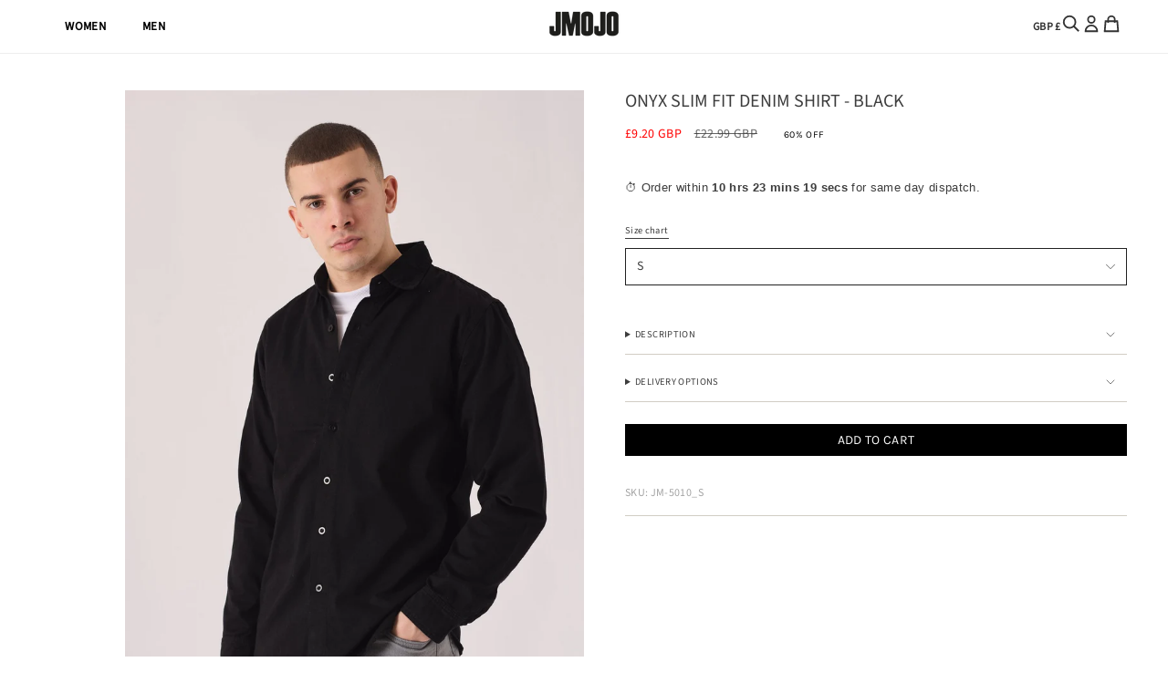

--- FILE ---
content_type: text/javascript
request_url: https://jmojoco.com/cdn/shop/t/35/assets/related-products.js?v=84267373967351517471765204239
body_size: 373
content:
(function(){"use strict";const e="[data-api-related-template]",t=".product-item",i="[data-grid-item]",s="[data-related-section]",r="recently-viewed",d="grid-slider",n="[data-recently-viewed-wrapper]",l="data-limit",a="data-product-id",c="data-layout",o="hidden",h="grid--mobile-slider",u="grid--slider";customElements.get("related-products")||customElements.define("related-products",class extends HTMLElement{constructor(){super(),this.sectionId=this.id,this.relatedItems=0,this.wrapper=this.querySelector(n),this.recentlyViewed=this.querySelector(r)}connectedCallback(){this.loadRelatedProducts(),this.loadRecentlyViewedProducts()}loadRelatedProducts(){const e2=this.querySelector(s);if(!e2)return;const t2=e2.getAttribute(a),i2=e2.getAttribute(l),r2=`${window.theme.routes.product_recommendations_url}?section_id=api-product-recommendation&limit=${i2}&product_id=${t2}&intent=related`;fetch(r2).then(e3=>e3.text()).then(t3=>this.handleRelatedProductsResponse(t3,e2)).catch(()=>this.hideSection(e2))}handleRelatedProductsResponse(t2,s2){const r2=document.createElement("div");r2.innerHTML=new DOMParser().parseFromString(t2,"text/html").querySelector(e).innerHTML;const d2=r2.querySelectorAll(i).length;if(d2>0){s2.innerHTML=r2.innerHTML,this.relatedItems=d2;const e2=parseInt(s2.style.getPropertyValue("--COLUMNS-MOBILE")),t3=s2.querySelector(i);e2===0&&t3.parentElement.classList.add(h),s2.getAttribute(c)==="slider"?t3.parentElement.classList.add(u):t3.parentElement.classList.remove(u)}else this.hideSection(s2);this.updateVisibility()}loadRecentlyViewedProducts(){this.recentlyViewed.addEventListener("theme:recently-viewed:loaded",()=>{this.handleRecentlyViewedResponse()})}handleRecentlyViewedResponse(){const e2=parseInt(this.recentlyViewed.dataset.minimum)||1,i2=this.recentlyViewed.querySelectorAll(t),s2=this.recentlyViewed.querySelector(d),r2=!this.wrapper&&i2.length>0,n2=this.wrapper&&i2.length>=e2;(r2||n2)&&(n2&&this.wrapper.classList.remove(o),this.recentlyViewed.classList.remove(o),this.recentlyViewed.dispatchEvent(new CustomEvent("theme:tab:check",{bubbles:!0})),s2&&s2.dispatchEvent(new CustomEvent("theme:grid-slider:init",{bubbles:!0}))),this.updateVisibility()}hideSection(e2){e2.dispatchEvent(new CustomEvent("theme:tab:hide",{bubbles:!0}))}updateVisibility(){const e2=Shopify.Products.getConfig().howManyToShow<1&&this.relatedItems<1;this.classList.toggle(o,e2)}})})(),document.addEventListener("DOMContentLoaded",function(){const cleanParams=()=>{document.querySelectorAll('related-products a[href*="pr_prod_strat"]').forEach(link=>{try{const url=new URL(link.href);url.searchParams.delete("pr_prod_strat"),url.searchParams.delete("pr_rec_id"),url.searchParams.delete("pr_rec_pid"),url.searchParams.delete("pr_ref_pid"),url.searchParams.delete("pr_seq"),link.href=url.toString()}catch{}})},observer=new MutationObserver(cleanParams);setTimeout(()=>{const relatedSection=document.querySelector("related-products");relatedSection&&(observer.observe(relatedSection,{childList:!0,subtree:!0}),cleanParams())},100)});
//# sourceMappingURL=/cdn/shop/t/35/assets/related-products.js.map?v=84267373967351517471765204239
